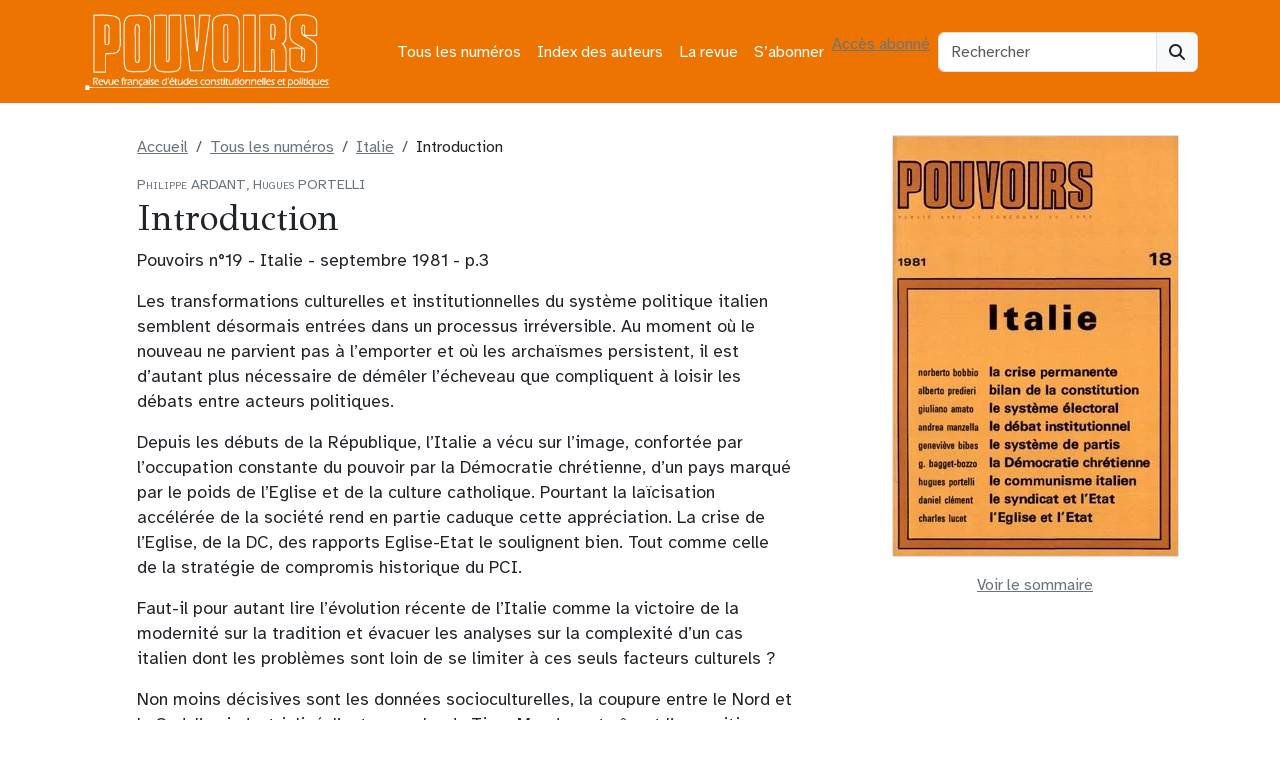

--- FILE ---
content_type: text/html; charset=UTF-8
request_url: https://revue-pouvoirs.fr/introduction3011/
body_size: 8867
content:
<!doctype html><html lang="fr-FR"><head><meta charset="UTF-8"><meta name="viewport" content="width=device-width, initial-scale=1"><link rel="profile" href="https://gmpg.org/xfn/11"><link rel="apple-touch-icon" sizes="180x180" href="https://revue-pouvoirs.fr/wp-content/themes/bootscore-child-main/img/favicon/apple-touch-icon.png"><link rel="icon" type="image/png" sizes="32x32" href="https://revue-pouvoirs.fr/wp-content/themes/bootscore-child-main/img/favicon/favicon-32x32.png"><link rel="icon" type="image/png" sizes="16x16" href="https://revue-pouvoirs.fr/wp-content/themes/bootscore-child-main/img/favicon/favicon-16x16.png"><link rel="manifest" href="https://revue-pouvoirs.fr/wp-content/themes/bootscore-child-main/img/favicon/site.webmanifest"><link rel="mask-icon" href="https://revue-pouvoirs.fr/wp-content/themes/bootscore-child-main/img/favicon/safari-pinned-tab.svg" color="#0d6efd"><meta name="msapplication-TileColor" content="#ffffff"><meta name="theme-color" content="#ffffff"><meta name='robots' content='index, follow, max-image-preview:large, max-snippet:-1, max-video-preview:-1' /> <script defer src="[data-uri]"></script><script defer type="text/javascript" src="https://tarteaucitron.io/load.js?locale=fr&iswordpress=true&domain=revue-pouvoirs.fr&uuid=b763739f18ce4b6c9a5f5e298cfcd5d840ba897b"></script> <style id="aoatfcss" media="all">:root,[data-bs-theme=light]{--bs-blue:#0d6efd;--bs-indigo:#6610f2;--bs-purple:#6f42c1;--bs-pink:#d63384;--bs-red:#dc3545;--bs-orange:#ed7401;--bs-yellow:#ffc107;--bs-green:#198754;--bs-teal:#20c997;--bs-cyan:#0dcaf0;--bs-black:#000;--bs-white:#fff;--bs-gray:#6c757d;--bs-gray-dark:#343a40;--bs-gray-100:#f8f9fa;--bs-gray-200:#e9ecef;--bs-gray-300:#dee2e6;--bs-gray-400:#ced4da;--bs-gray-500:#adb5bd;--bs-gray-600:#6c757d;--bs-gray-700:#495057;--bs-gray-800:#343a40;--bs-gray-900:#212529;--bs-primary:#6c757d;--bs-secondary:#6c757d}</style><link rel="stylesheet" media="print" href="https://revue-pouvoirs.fr/wp-content/cache/autoptimize/css/autoptimize_14eead92b0f6f26c825c82bb57abe343.css" onload="this.onload=null;this.media='all';"><noscript id="aonoscrcss"><link media="all" href="https://revue-pouvoirs.fr/wp-content/cache/autoptimize/css/autoptimize_14eead92b0f6f26c825c82bb57abe343.css" rel="stylesheet"></noscript><title>Introduction - ARDANT Philippe, PORTELLI Hugues - Pouvoirs, revue française d&#039;études constitutionnelles et politiques</title><meta name="description" content="Les transformations culturelles et institutionnelles du système politique italien semblent désormais entrées dans un processus irréversible. Au moment où" /><link rel="canonical" href="https://revue-pouvoirs.fr/introduction3011/" /><meta property="og:locale" content="fr_FR" /><meta property="og:type" content="article" /><meta property="og:title" content="Introduction - ARDANT Philippe, PORTELLI Hugues - Pouvoirs, revue française d&#039;études constitutionnelles et politiques" /><meta property="og:description" content="Les transformations culturelles et institutionnelles du système politique italien semblent désormais entrées dans un processus irréversible. Au moment où" /><meta property="og:url" content="https://revue-pouvoirs.fr/introduction3011/" /><meta property="og:site_name" content="Pouvoirs, revue française d&#039;études constitutionnelles et politiques" /><meta property="article:published_time" content="1981-08-31T22:00:00+00:00" /><meta property="article:modified_time" content="2023-07-13T22:52:23+00:00" /><meta name="author" content="antonin-ad" /><meta name="twitter:card" content="summary_large_image" /><link rel="alternate" type="application/rss+xml" title="Pouvoirs, revue française d&#039;études constitutionnelles et politiques &raquo; Flux" href="https://revue-pouvoirs.fr/feed/" /><link rel="alternate" title="oEmbed (JSON)" type="application/json+oembed" href="https://revue-pouvoirs.fr/wp-json/oembed/1.0/embed?url=https%3A%2F%2Frevue-pouvoirs.fr%2Fintroduction3011%2F" /><link rel="alternate" title="oEmbed (XML)" type="text/xml+oembed" href="https://revue-pouvoirs.fr/wp-json/oembed/1.0/embed?url=https%3A%2F%2Frevue-pouvoirs.fr%2Fintroduction3011%2F&#038;format=xml" /> <noscript><link rel='stylesheet' href='https://fonts.googleapis.com/css2?family=GFS+Didot&#038;display=swap&#038;ver=6.9' type='text/css' media='all' /></noscript><link rel='stylesheet' id='typo1-css' href='https://fonts.googleapis.com/css2?family=GFS+Didot&#038;display=swap&#038;ver=6.9' type='text/css' media='print' onload="this.onload=null;this.media='all';" /> <script type="text/javascript" src="https://revue-pouvoirs.fr/wp-includes/js/jquery/jquery.min.js?ver=3.7.1" id="jquery-core-js"></script> <script defer type="text/javascript" src="https://revue-pouvoirs.fr/wp-includes/js/jquery/jquery-migrate.min.js?ver=3.4.1" id="jquery-migrate-js"></script> <link rel="https://api.w.org/" href="https://revue-pouvoirs.fr/wp-json/" /><link rel="alternate" title="JSON" type="application/json" href="https://revue-pouvoirs.fr/wp-json/wp/v2/posts/1582" /><link rel="EditURI" type="application/rsd+xml" title="RSD" href="https://revue-pouvoirs.fr/xmlrpc.php?rsd" /><meta name="generator" content="WordPress 6.9" /><link rel='shortlink' href='https://revue-pouvoirs.fr/?p=1582' /><link rel="icon" href="https://revue-pouvoirs.fr/wp-content/uploads/2023/08/cropped-android-chrome-512x512-1-32x32.png" sizes="32x32" /><link rel="icon" href="https://revue-pouvoirs.fr/wp-content/uploads/2023/08/cropped-android-chrome-512x512-1-192x192.png" sizes="192x192" /><link rel="apple-touch-icon" href="https://revue-pouvoirs.fr/wp-content/uploads/2023/08/cropped-android-chrome-512x512-1-180x180.png" /><meta name="msapplication-TileImage" content="https://revue-pouvoirs.fr/wp-content/uploads/2023/08/cropped-android-chrome-512x512-1-270x270.png" /></head><body class="wp-singular post-template-default single single-post postid-1582 single-format-standard wp-theme-bootscore-main wp-child-theme-bootscore-child-main"><div id="page" class="site"><header id="masthead" class="site-header"><div class="bg-body-tertiary"><nav id="nav-main" class="navbar navbar-expand-lg"><div class="container"> <a class="navbar-brand xs d-md-none" href="https://revue-pouvoirs.fr"><img src="https://revue-pouvoirs.fr/wp-content/themes/bootscore-child-main/img/logo/LogoPouvoirs.png" alt="logo" class="logo xs"></a> <a class="navbar-brand md d-none d-md-block" href="https://revue-pouvoirs.fr"><img src="https://revue-pouvoirs.fr/wp-content/themes/bootscore-child-main/img/logo/LogoPouvoirs.png" alt="logo" class="logo md" style="width:250px;height:77px;"></a><div class="offcanvas offcanvas-end" tabindex="-1" id="offcanvas-navbar"><div class="offcanvas-header"> <span class="h5 offcanvas-title">Menu</span> <button type="button" class="btn-close text-reset" data-bs-dismiss="offcanvas" aria-label="Close"></button></div><div class="offcanvas-body"><ul id="bootscore-navbar" class="navbar-nav ms-auto "><li  id="menu-item-5343" class="menu-item menu-item-type-post_type menu-item-object-page nav-item nav-item-5343"><a href="https://revue-pouvoirs.fr/tous-les-numeros/" class="nav-link ">Tous les numéros</a></li><li  id="menu-item-5351" class="menu-item menu-item-type-post_type menu-item-object-page nav-item nav-item-5351"><a href="https://revue-pouvoirs.fr/index-des-auteurs/" class="nav-link ">Index des auteurs</a></li><li  id="menu-item-23" class="menu-item menu-item-type-post_type menu-item-object-page nav-item nav-item-23"><a href="https://revue-pouvoirs.fr/la-revue/" class="nav-link ">La revue</a></li><li  id="menu-item-5346" class="menu-item menu-item-type-post_type menu-item-object-page nav-item nav-item-5346"><a href="https://revue-pouvoirs.fr/sabonner/" class="nav-link ">S’abonner</a></li></ul> <a class="btn btn-light" href="
 https://revue-pouvoirs.fr/wp-login.php?redirect_to=https%3A%2F%2Frevue-pouvoirs.fr%2Fintroduction3011%2F    			" title="Accès abonnés" rel="home">Accès abonné</a></div></div><div class="header-actions d-flex align-items-center"><div class="d-none d-lg-block ms-1 ms-md-2 top-nav-search-lg"><div class="top-nav-search"><form class="searchform input-group" method="get" action="https://revue-pouvoirs.fr/"> <input type="text" name="s" class="form-control" placeholder="Rechercher"> <button type="submit" class="input-group-text btn btn-light"><i class="fa-solid fa-magnifying-glass"></i><span class="visually-hidden-focusable">Search</span></button></form></div></div> <button class="btn btn-outline-light d-lg-none ms-1 ms-md-2 top-nav-search-md" type="button" data-bs-toggle="collapse" data-bs-target="#collapse-search" aria-expanded="false" aria-controls="collapse-search"> <i class="fa-solid fa-magnifying-glass"></i><span class="visually-hidden-focusable">Search</span> </button> <button class="btn btn-light d-lg-none ms-1 ms-md-2" type="button" data-bs-toggle="offcanvas" data-bs-target="#offcanvas-navbar" aria-controls="offcanvas-navbar"> <i class="fa-solid fa-bars"></i><span class="visually-hidden-focusable">Menu</span> </button></div></div></nav><div class="collapse container d-lg-none mb-2" id="collapse-search"><div class="top-nav-search"><form class="searchform input-group" method="get" action="https://revue-pouvoirs.fr/"> <input type="text" name="s" class="form-control" placeholder="Rechercher"> <button type="submit" class="input-group-text btn btn-light"><i class="fa-solid fa-magnifying-glass"></i><span class="visually-hidden-focusable">Search</span></button></form></div></div></div></header><div id="content" class="site-content container py-3 mt-3"><div id="primary" class="content-area"><div class="row"><div class="col-12 col-md-8 max-width"><nav aria-label="breadcrumb"><ol class="breadcrumb" itemscope itemtype="https://schema.org/BreadcrumbList"><li class="breadcrumb-item"><a href="https://revue-pouvoirs.fr"><span itemprop="name">Accueil</span></a></li><li class="breadcrumb-item" itemprop="itemListElement" itemscope itemtype="https://schema.org/ListItem"> <a href="https://revue-pouvoirs.fr/tous-les-numeros/" itemprop="item"> <span itemprop="name">Tous les numéros</span> </a><meta itemprop="position" content="1"></li><li class="breadcrumb-item"  itemprop="itemListElement" itemscope itemtype="https://schema.org/ListItem"> <a href="https://revue-pouvoirs.fr/18-italie" itemprop="item"> <span itemprop="name"> Italie </span> </a><meta itemprop="position" content="2"></li><li class="breadcrumb-item" itemprop="itemListElement" itemscope itemtype="https://schema.org/ListItem"> <span itemprop="name">Introduction</span><meta itemprop="position" content="3"></li></ol></nav><div itemscope itemtype="https://schema.org/ScholarlyArticle"><p class="surtitre py-0 my-1">Philippe ARDANT, Hugues PORTELLI</p><h1><span itemprop="name">Introduction</span></h1><p>Pouvoirs n°19 - Italie - septembre 1981 - p.3</p> <span itemprop="description"><p>Les transformations culturelles et institutionnelles du système politique italien semblent désormais entrées dans un processus irréversible. Au moment où le nouveau ne parvient pas à l&#8217;emporter et où les archaïsmes persistent, il est d&rsquo;autant plus nécessaire de démêler l&rsquo;écheveau que compliquent à loisir les débats entre acteurs politiques.</p><p>Depuis les débuts de la République, l&rsquo;Italie a vécu sur l&rsquo;image, confortée par l&rsquo;occupation constante du pouvoir par la Démocratie chrétienne, d&rsquo;un pays marqué par le poids de l&rsquo;Eglise et de la culture catholique. Pourtant la laïcisation accélérée de la société rend en partie caduque cette appréciation. La crise de l&rsquo;Eglise, de la DC, des rapports Eglise-Etat le soulignent bien. Tout comme celle de la stratégie de compromis historique du PCI.</p><p>Faut-il pour autant lire l&rsquo;évolution récente de l&rsquo;Italie comme la victoire de la modernité sur la tradition et évacuer les analyses sur la complexité d&rsquo;un cas italien dont les problèmes sont loin de se limiter à ces seuls facteurs culturels ?</p><p>Non moins décisives sont les données socioculturelles, la coupure entre le Nord et le Sud, l&rsquo;un industrialisé, l&rsquo;autre proche du Tiers Monde, entraînant l&rsquo;opposition entre deux conceptions de la politique, celle des partis de niasse et celle d&rsquo;un clientélisme qu&rsquo;aggravent des phénomènes tels que le parasitisme ou le poids de la Maffia. L&rsquo;absence de tradition étatique et le quasi-monopole du pouvoir par un parti qui a utilisé à son profit l&rsquo;interventionnisme économique ont de leur côté accru la corruption (qu&rsquo;illustrent les scandales toujours plus impressionnants), la « lotisation » des appareils (cf. p. 17) et la tendance au corporatisme des<br /> institutions et des partis.</p><p>La crise économique, enfin, n&rsquo;a fait qu&rsquo;aggraver la division entre une Italie qui se reconnaît dans les grands syndicats et bénéficie d&rsquo;une protection sociale et économique, et une Italie du sous-emploi, de la précarité, de la marginalité qui se désintéresse toujours plus de la politique traditionnelle et donne prise à des phénomènes aussi graves que le terrorisme.</p><p>C&rsquo;est l&rsquo;ensemble de ces facteurs, tout comme le poids considérable d&rsquo;un mouvement social qui, dans les années 68-73, a acquis une force politique décisive et s&rsquo;est doté d&rsquo;une autonomie institutionnelle (conseils, syndicats) qui constitue encore aujourd&rsquo;hui le « cas italien » et qui rend d&rsquo;autant plus passionnant un débat politique et institutionnel dont on comprend bien qu&rsquo;il ne peut être coupé d&rsquo;un contexte omniprésent.</p> </span><div class="d-grid gap-2 mb-3"></div><div><h2 class="h5 sans-serif">Auteur(s)</h2> <span itemprop="author" itemscope itemtype="https://schema.org/Person"><a class="btn btn-outline-secondary me-1 mb-1" href="https://revue-pouvoirs.fr/ardant-philippe" itemprop="url"><span itemprop="name">ARDANT Philippe</span></a></span><span itemprop="author" itemscope itemtype="https://schema.org/Person"><a class="btn btn-outline-secondary me-1 mb-1" href="https://revue-pouvoirs.fr/portelli-hugues" itemprop="url"><span itemprop="name">PORTELLI Hugues</span></a></span></div></div></div><div class="col-12 col-md-4 sidebar-numero text-md-center"><div class="sticky-top  couv-home" itemprop="isPartOf" itemscope itemtype="https://schema.org/PublicationIssue" itemid="#issue"> <span class="d-block d-md-none mt-3">Cet article est issu du numéro suivant:</span> <span itemscope itemtype="https://schema.org/Periodical" itemid="#periodical"> <a href="https://revue-pouvoirs.fr/18-italie"> </span> <img src="https://revue-pouvoirs.fr/wp-content/uploads/2023/07/rubon28.jpg" alt="Couverture du numéro Italie" class="border" /> </a><div class="d-grid gap-2 mt-3"> <a href="https://revue-pouvoirs.fr/18-italie" class="btn btn-outline-secondary" role="button">Voir le sommaire</a></div></div></div></div></div></div><footer><div class="bootscore-footer bg-body-tertiary pt-4 pb-0"><div class="container"><div class="row"><div class="col-md-4 col-lg-4"><div class="footer_widget mb-4"><a href="https://www.seuil.com/collection/pouvoirs-4865"><img width="344" height="186" src="https://revue-pouvoirs.fr/wp-content/uploads/2023/07/logoSeuil.png" class="image wp-image-5354  attachment-medium size-medium" alt="Logo des Editions du Seuil" style="max-width: 100%; height: auto;" decoding="async" loading="lazy" /></a></div></div><div class="col-md-4 col-lg-4"><div class="footer_widget mb-4"><a href="https://www.cairn.info/revue-pouvoirs.htm"><img width="346" height="103" src="https://revue-pouvoirs.fr/wp-content/uploads/2023/07/Cairn.info_.png" class="image wp-image-5355  attachment-medium size-medium" alt="Logo de la plateforme de revues CAIRN" style="max-width: 100%; height: auto;" decoding="async" loading="lazy" /></a></div></div><div class="col-md-4 col-lg-4"><div class="footer_widget mb-4"><a href="https://abo.alternatives-economiques.fr/vpc/revues/pouvoirs"><img width="360" height="178" src="https://revue-pouvoirs.fr/wp-content/uploads/2023/07/Logo-alternatives-economiques-360x178.png" class="image wp-image-5356  attachment-medium size-medium" alt="" style="max-width: 100%; height: auto;" decoding="async" loading="lazy" srcset="https://revue-pouvoirs.fr/wp-content/uploads/2023/07/Logo-alternatives-economiques-360x178.png 360w, https://revue-pouvoirs.fr/wp-content/uploads/2023/07/Logo-alternatives-economiques.png 400w" sizes="auto, (max-width: 360px) 100vw, 360px" /></a></div></div></div><ul id="footer-menu" class="justify-content-center nav "><li  id="menu-item-8019" class="menu-item menu-item-type-post_type menu-item-object-page nav-item nav-item-8019"><a href="https://revue-pouvoirs.fr/mentions-legales/" class="nav-link ">Mentions légales</a></li><li  id="menu-item-8343" class="menu-item menu-item-type-post_type menu-item-object-page menu-item-privacy-policy nav-item nav-item-8343"><a href="https://revue-pouvoirs.fr/politique-de-confidentialite-2/" class="nav-link ">Politique de confidentialité</a></li></ul></div></div><div class="bootscore-info bg-body-tertiary text-body-tertiary border-top py-2 text-center"><div class="container"> <small class="bootscore-copyright"><span class="cr-symbol">&copy;</span>&nbsp;2026 Pouvoirs, revue française d&#039;études constitutionnelles et politiques</small></div></div></footer> <a href="#" class="btn btn-primary shadow top-button position-fixed zi-1020"><i class="fa-solid fa-chevron-up"></i><span class="visually-hidden-focusable">To top</span></a></div> <script type="speculationrules">{"prefetch":[{"source":"document","where":{"and":[{"href_matches":"/*"},{"not":{"href_matches":["/wp-*.php","/wp-admin/*","/wp-content/uploads/*","/wp-content/*","/wp-content/plugins/*","/wp-content/themes/bootscore-child-main/*","/wp-content/themes/bootscore-main/*","/*\\?(.+)"]}},{"not":{"selector_matches":"a[rel~=\"nofollow\"]"}},{"not":{"selector_matches":".no-prefetch, .no-prefetch a"}}]},"eagerness":"conservative"}]}</script> <script defer src="[data-uri]"></script> <script type="text/javascript" src="https://revue-pouvoirs.fr/wp-includes/js/dist/hooks.min.js?ver=dd5603f07f9220ed27f1" id="wp-hooks-js"></script> <script type="text/javascript" src="https://revue-pouvoirs.fr/wp-includes/js/dist/i18n.min.js?ver=c26c3dc7bed366793375" id="wp-i18n-js"></script> <script defer id="wp-i18n-js-after" src="[data-uri]"></script> <script defer type="text/javascript" src="https://revue-pouvoirs.fr/wp-content/cache/autoptimize/js/autoptimize_single_2e187162915b1d22fd4558fee30f5613.js?ver=6.0.2" id="swv-js"></script> <script defer id="contact-form-7-js-translations" src="[data-uri]"></script> <script defer id="contact-form-7-js-before" src="[data-uri]"></script> <script defer type="text/javascript" src="https://revue-pouvoirs.fr/wp-content/cache/autoptimize/js/autoptimize_single_2912c657d0592cc532dff73d0d2ce7bb.js?ver=6.0.2" id="contact-form-7-js"></script> <script defer type="text/javascript" src="https://revue-pouvoirs.fr/wp-content/cache/autoptimize/js/autoptimize_single_1e89670952427086ab9617865c82ff92.js?ver=6.9" id="custom-js-js"></script> <script defer type="text/javascript" src="https://revue-pouvoirs.fr/wp-content/themes/bootscore-main/js/lib/bootstrap.bundle.min.js?ver=202307111637" id="bootstrap-js"></script> <script defer id="bootscore-script-js-extra" src="[data-uri]"></script> <script defer type="text/javascript" src="https://revue-pouvoirs.fr/wp-content/cache/autoptimize/js/autoptimize_single_1da296ad1c22f2bf3297b07b27f0500d.js?ver=202307111637" id="bootscore-script-js"></script> <script id="wp-emoji-settings" type="application/json">{"baseUrl":"https://s.w.org/images/core/emoji/17.0.2/72x72/","ext":".png","svgUrl":"https://s.w.org/images/core/emoji/17.0.2/svg/","svgExt":".svg","source":{"concatemoji":"https://revue-pouvoirs.fr/wp-includes/js/wp-emoji-release.min.js?ver=6.9"}}</script> <script type="module">/*! This file is auto-generated */
const a=JSON.parse(document.getElementById("wp-emoji-settings").textContent),o=(window._wpemojiSettings=a,"wpEmojiSettingsSupports"),s=["flag","emoji"];function i(e){try{var t={supportTests:e,timestamp:(new Date).valueOf()};sessionStorage.setItem(o,JSON.stringify(t))}catch(e){}}function c(e,t,n){e.clearRect(0,0,e.canvas.width,e.canvas.height),e.fillText(t,0,0);t=new Uint32Array(e.getImageData(0,0,e.canvas.width,e.canvas.height).data);e.clearRect(0,0,e.canvas.width,e.canvas.height),e.fillText(n,0,0);const a=new Uint32Array(e.getImageData(0,0,e.canvas.width,e.canvas.height).data);return t.every((e,t)=>e===a[t])}function p(e,t){e.clearRect(0,0,e.canvas.width,e.canvas.height),e.fillText(t,0,0);var n=e.getImageData(16,16,1,1);for(let e=0;e<n.data.length;e++)if(0!==n.data[e])return!1;return!0}function u(e,t,n,a){switch(t){case"flag":return n(e,"\ud83c\udff3\ufe0f\u200d\u26a7\ufe0f","\ud83c\udff3\ufe0f\u200b\u26a7\ufe0f")?!1:!n(e,"\ud83c\udde8\ud83c\uddf6","\ud83c\udde8\u200b\ud83c\uddf6")&&!n(e,"\ud83c\udff4\udb40\udc67\udb40\udc62\udb40\udc65\udb40\udc6e\udb40\udc67\udb40\udc7f","\ud83c\udff4\u200b\udb40\udc67\u200b\udb40\udc62\u200b\udb40\udc65\u200b\udb40\udc6e\u200b\udb40\udc67\u200b\udb40\udc7f");case"emoji":return!a(e,"\ud83e\u1fac8")}return!1}function f(e,t,n,a){let r;const o=(r="undefined"!=typeof WorkerGlobalScope&&self instanceof WorkerGlobalScope?new OffscreenCanvas(300,150):document.createElement("canvas")).getContext("2d",{willReadFrequently:!0}),s=(o.textBaseline="top",o.font="600 32px Arial",{});return e.forEach(e=>{s[e]=t(o,e,n,a)}),s}function r(e){var t=document.createElement("script");t.src=e,t.defer=!0,document.head.appendChild(t)}a.supports={everything:!0,everythingExceptFlag:!0},new Promise(t=>{let n=function(){try{var e=JSON.parse(sessionStorage.getItem(o));if("object"==typeof e&&"number"==typeof e.timestamp&&(new Date).valueOf()<e.timestamp+604800&&"object"==typeof e.supportTests)return e.supportTests}catch(e){}return null}();if(!n){if("undefined"!=typeof Worker&&"undefined"!=typeof OffscreenCanvas&&"undefined"!=typeof URL&&URL.createObjectURL&&"undefined"!=typeof Blob)try{var e="postMessage("+f.toString()+"("+[JSON.stringify(s),u.toString(),c.toString(),p.toString()].join(",")+"));",a=new Blob([e],{type:"text/javascript"});const r=new Worker(URL.createObjectURL(a),{name:"wpTestEmojiSupports"});return void(r.onmessage=e=>{i(n=e.data),r.terminate(),t(n)})}catch(e){}i(n=f(s,u,c,p))}t(n)}).then(e=>{for(const n in e)a.supports[n]=e[n],a.supports.everything=a.supports.everything&&a.supports[n],"flag"!==n&&(a.supports.everythingExceptFlag=a.supports.everythingExceptFlag&&a.supports[n]);var t;a.supports.everythingExceptFlag=a.supports.everythingExceptFlag&&!a.supports.flag,a.supports.everything||((t=a.source||{}).concatemoji?r(t.concatemoji):t.wpemoji&&t.twemoji&&(r(t.twemoji),r(t.wpemoji)))});</script> </body></html>
<!-- Dynamic page generated in 0.128 seconds. -->
<!-- Cached page generated by WP-Super-Cache on 2026-01-20 06:51:39 -->

<!-- Compression = gzip -->